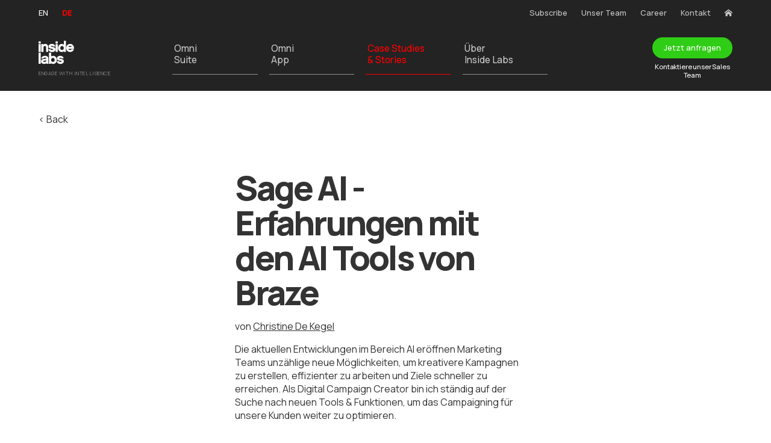

--- FILE ---
content_type: text/html; charset=utf-8
request_url: https://insidelabs.tech/de/stories-sage-ai
body_size: 5051
content:
<!DOCTYPE html>
<html>
  <head>
    <!-- Global site tag (gtag.js) - Google Analytics -->
    <script
      async
      src="https://www.googletagmanager.com/gtag/js?id=UA-148053028-1"
    ></script>
    <script>
      window.dataLayer = window.dataLayer || [];
      function gtag() {
        dataLayer.push(arguments);
      }
      gtag("js", new Date());

      gtag("config", "UA-148053028-1");
    </script>
        <!-- Google Tag Manager -->
        <script>
          (function(w,d,s,l,i){w[l]=w[l]||[];w[l].push({'gtm.start':new Date().getTime(),event:'gtm.js'});var f=d.getElementsByTagName(s)[0],j=d.createElement(s),dl=l!='dataLayer'?'&l='+l:'';j.async=true;j.src='https://www.googletagmanager.com/gtm.js?id='+i+dl;f.parentNode.insertBefore(j,f);})(window,document,'script','dataLayer','GTM-PQMB9XQ');
      </script>
      <!-- End Google Tag Manager -->
    <title>Inside Labs. Sage AI - Erfahrungen mit den AI Tools von Braze.</title>
    <meta charset="utf-8" />
    <meta
      name="viewport"
      content="width=device-width, minimum-scale=1, initial-scale=1, shrink-to-fit=no"
    />
    <!-- social meta to do -->

    <link
      rel="apple-touch-icon-precomposed"
      sizes="76x76"
      href="/images/icons/apple-touch-icon-76x76-precomposed.png"
    />
    <link
      rel="apple-touch-icon-precomposed"
      sizes="120x120"
      href="/images/icons/apple-touch-icon-120x120-precomposed.png"
    />
    <link
      rel="apple-touch-icon-precomposed"
      sizes="152x152"
      href="/images/icons/apple-touch-icon-152x152-precomposed.png"
    />
    <link
      rel="apple-touch-icon-precomposed"
      sizes="167x167"
      href="/images/icons/apple-touch-icon-167x167-precomposed.png"
    />
    <link
      rel="apple-touch-icon-precomposed"
      sizes="180x180"
      href="/images/icons/apple-touch-icon-180x180-precomposed.png"
    />
    <link rel="icon" sizes="192x192" href="/images/icons/favicon-192.png" />
    <link
      rel="shortcut icon"
      type="image/x-icon"
      href="/images/icons/favicon.png"
    />

    <!-- css -->
    <link rel="stylesheet" type="text/css" href="/css/normalize.css" />
    <link rel="stylesheet" type="text/css" href="/css/owl.carousel.min.css" />
    <link rel="stylesheet" type="text/css" href="/css/owl.theme.default.css" />
    <link rel="stylesheet" type="text/css" href="/css/animate.css" />
    <link
      rel="stylesheet"
      type="text/css"
      href="/images/icons/icomoon/style.css"
    />
    <link rel="stylesheet" type="text/css" href="/css/styles2020.css" />
  </head>

  <body id="home" class="stories">
            <!-- Google Tag Manager (noscript) -->
            <noscript><iframe src="https://www.googletagmanager.com/ns.html?id=GTM-PQMB9XQ" height="0" width="0" style="display:none;visibility:hidden"></iframe></noscript>
            <!-- End Google Tag Manager (noscript) -->
    <nav id="navMobile" class="m">
      <a href="#home" id="toTop" class="icon"><i class="icon-arrow-up"></i></a>
    </nav>

    <div id="navHeader" class="navHeight m">
      <a href="/de/index" class="mLogo">
        <img src="/images/2020/logo.svg" alt="Inside Labs" />
      </a>
      <div id="mblNavControl">
        <a href="#" id="navTrigger" class="icon"
          ><i class="icon-ico-menu"></i
        ></a>
        <a href="#" id="navClose" class="icon"
          ><i class="icon-ico-close"></i
        ></a>
      </div>
    </div>
    <div class="mblnav m">
      <div class="mblnavContainer">
        <div class="navHeight">&nbsp;</div>
        <div class="containMNav"></div>
      </div>
      <div class="navHeight">&nbsp;</div>
    </div>

    <div class="navHeight m">&nbsp;</div>

    <div id="masthead" class="d"></div>
    <!-- end navigation -->

    <!-- start content -->
    <main>
        <a href="/de/client-stories">&lt; Back</a>

        <header class="inset">
          <div>
            <!-- reserve for picturefill and height setting-->
            <div class="contentHdr">
              <!-- reserve for applying a blend effect-->
              <div class="content">
                <section>
                  <div>
                    <h1>
                    Sage AI -
                    <br>
              Erfahrungen mit den AI Tools von Braze
                  </h1>
                  <p>von <a href="https://www.linkedin.com/in/christine-de-kegel-63a096173?miniProfileUrn=urn%3Ali%3Afs_miniProfile%3AACoAACkf9Q4BXELGeMoNYJ_pcyzClQbvc0FwUfk&lipi=urn%3Ali%3Apage%3Ad_flagship3_search_srp_all%3Bm4U1UazCQ5WKhk7Nf0jD%2Bg%3D%3D" target="_blank">Christine De Kegel</a></p>
                  <p>
                    Die aktuellen Entwicklungen im Bereich AI eröffnen Marketing Teams unzählige neue Möglichkeiten, um kreativere Kampagnen zu erstellen, effizienter zu arbeiten und Ziele schneller zu erreichen. Als Digital Campaign Creator bin ich ständig auf der Suche nach neuen Tools & Funktionen, um das Campaigning für unsere Kunden weiter zu optimieren.
                  </p>
                  <p>
                  Heute im Fokus: <a href="https://www.braze.com/product/sageaibybraze" target="_blank">Sage AI</a>. Das neue AI Tool von Braze. Als langjähriger Partner arbeiten wir bei Inside Labs täglich mit der Customer Engagement Plattform von Braze, um personalisierte Gästeerlebnisse zu schaffen und kanalübergreifende Kampagnen automatisiert auszuspielen. Die Features von Sage AI sind in den letzten Monaten zu einem wichtigen Teil unserer täglichen Arbeit geworden. Als kleiner Einblick habe ich die vier Kernfunktionen von Sage AI und unsere bisherigen Erfahrungen kurz zusammengefasst.
                  </p>
                  </div>
                </section>
              </div>
            </div>
            <!-- spans go here -->
          </div>
        </header>

        <article>
          <div class="picturefill-background fullH multiply">
            <div class="contentHdr gradient2">
              <div class="content rC cC">
                <section>
                  <div>
                    <h2>
                    </h2>
                  </div>
                </section>
              </div>
            </div>
  <hr />
            <span data-src="/images/cases/sage-ai/sage-ai-S.png"></span
            ><!-- ph -->
            <span
              data-src="/images/cases/sage-ai/sage-ai-M.png"
              data-media="(min-width: 750px)"
            ></span
            ><!-- tablet -->
            <span
              data-src="/images/cases/sage-ai/sage-ai-L.png"
              data-media="(min-width: 1100px)"
            ></span
            ><!-- desktop -->
            <span
              data-src="/images/cases/sage-ai/sage-ai-XL.png"
              data-media="(min-width: 1500px)"
            ></span
            ><!-- lgdesktop -->
          </div>
        </article>
        <br>
        <br>
          <article class="inset">
            <div>
          <div class="contentHdr">
            <div class="content">
              <section>
                <h2>
                  Was ist Sage AI?
              </h2>
                  <p>
                    Sage AI by Braze unterstützt Marketer im Bereich Campaigning, ihre Kreativität zu fördern, bessere Entscheidungen zu treffen und das Kundenerlebnis zu optimieren. Campaign Managers profitieren zum Beispiel von einer schnelleren, kanalübergreifenden Kampagnenerstellung, Unterstützung bei der Erstellung von kreativen Inhalten oder AI gesteuerter Personalisierung von Kampagnen. Die vier wichtigsten Features sind die Intelligence Suite, die Predictive Suite, der Copywriting Assistant und der Image Generator.
                  </p>
                  <br>
                  <br>
                  <h2>
                Intelligence Suite
                  </h2>
                    <p>Die Braze Intelligence Suite hilft Marketingfachleuten, Entscheidungen mit datenbasierten Erkenntnissen in Echtzeit zu automatisieren. Von der Versandzeit bis zu multivarianten Tests. Das Ziel:  Dynamische, kanalübergreifende Erlebnisse für den Gast. </p>
                  </p>
                  <p><strong>Unsere Erfahrungen mit der Intelligence Suite:</strong></p>
                </p>
                <ul>
                  <li><strong>Intelligent Timing:</strong> Unsere wahrscheinlich meistgenutzte Funktion der Intelligence Suite. Sie ermöglicht es uns, Nachrichten zu dem Zeitpunkt zu versenden, zu dem sich User:innen am ehesten damit beschäftigen.</li>
                  <li><strong>Intelligent Channel:</strong> Die User:innen erhalten die Nachricht auf dem von ihnen bevorzugten Kanal. Für den Fall, dass wir eine wiederkehrende und nicht zu dringende Nachricht versenden, ist dies eine sehr praktische Möglichkeit, um sicherzustellen, dass unsere User:innen nicht gestört werden.</li>
                  <li><strong>Intelligent Selection:</strong> Diese Funktion hilft bei der automatischen Optimierung von Experimenten und A/B-Tests in Richtung der leistungsstärksten Variante. Für uns ist dies eine effiziente und zeitsparende Funktion, die uns hilft, uns mehr auf den kreativen Teil zu konzentrieren. Mit “Winning Path” können wir jeden Abschnitt der Customer Journey testen und jeden Schritt automatisch für die beste Version optimieren.</li>
                </ul>
                  <br>
                  <br>
                  <iframe width="560" height="315" src="https://www.youtube.com/embed/dfq4cYpG1mc" title="YouTube video player" frameborder="0" allow="accelerometer; autoplay; clipboard-write; encrypted-media; gyroscope; picture-in-picture; web-share" allowfullscreen></iframe>
                  <br>
                  <br>
                  <br>
                  <br>
                    <h2>
                    Predictive Suite
                    </h2>
                  <p>
                    Die Braze Predictive Suite, die sowohl <a href="https://www.braze.com/product/sageaibybraze" target="_blank">Braze Predictive Churn</a> als auch das neue  <a href="https://www.braze.com/resources/articles/braze-spring-2021-product-launch" target="_blank">Braze Predictive Purchases</a> umfasst, wurde entwickelt, um Entscheide basierend auf Prognosen zu erleichtern. Die AI berechnet anhand des Userverhaltens, mit welcher Wahrscheinlichkeit User:innen einen Kauf abschliessen oder abwandern werden.</p>
                    <p><strong>Unsere Erfahrungen mit der Predictive Suite:</strong></p>
                  </p>
                  <ul>
                    <li>Derzeit befinden wir uns gerade in der Evaluierungsphase dieses Features. Gerade im Hinblick auf den Ausbau und die Erweiterung von Omni Commerce, dem Commerce Module der Omni Suite, sehe ich jedoch grosses Potential zur Optimierung von Kaufprozessen.</li>
                  </ul>
                    <br>
                    <br>
                  <br>
                  <h2>
                    Copywriting Assistant
                  </h2>
                  <p>
                    Basierend auf Open AIs GPT Texterstellung, bietet dieses Feature automatisiertes Erstellen von Texten für Messaging an Gäste an.
                  </p>
                  <p><strong>Unsere Erfahrungen mit dem Copywriting Assistant:</strong></p>
                </p>
                <ul>
                  <li>Aktuell nutzen wir den Copywriting Assistant erst in bestimmten Fällen. Unser Texting ist spezifisch und stark auf Use Case des Kunden abgestimmt. Gerade bei der Erstellung von Push-Nachrichten sind die von der AI erstellen Texte oft noch zu lang. Richtig wertvoll ist das Feature aber für mich als Inspirationsquelle, wenn kurz vor Feierabend mal die Muse fehlt, oder ich für Vorschläge für alternative Formulierungen benötige.</li>
                </ul>
                  <br>
                  <br>
                  <img src="/images/cases/sage-ai/Desktop-Generator.png" class="d">
                  <img src="/images/cases/sage-ai/Mobile-Generator.png" class="m">
                  <p>
                    <em>Einblick in den Copywriting Assistant von Braze.</em>
                   </p>
                  <br>
                  <br>
                  <br>
                  <h2>
                    Image Generator
                  </h2>
                  <p>
                    Braze hat kürzlich einen AI-basierten Bildgenerator basierend auf DALL-E-2 vorgestellt. Er kann realistische Bilder aus einer Textbeschreibung erstellen.
                  </p>
                  <p><strong>Unsere Erfahrungen mit dem Image Generator</strong></p>
                </p>
                <ul>
                  <li>Bilder sind im Tourismusmarketing extrem wichtig. Die Bilderstellung mit dem Image Generator bietet zwar hohen Wiedererkennungswert von touristischen Wahrzeichen oder Regionen, jedoch erkennt das geschulte Auge, dass es sich nicht um das Original handelt. Für die Anwendung in Kampagnen daher aus meiner Sicht noch keine optimale Lösung. Hinzu kommt, dass die meisten Destinationen über grosse Bilddatenbanken verfügen, auf welche wir bei der Erstellung von Kampagnen zurückgreifen können. Doch die Geschwindigkeit mit der sich die automatisierte Bilderstellung weiterentwickelt ist beeindruckend und einige der heutigen Beispiele (siehe unten) geben bereits ein Gefühl dafür, was in Zukunft möglich sein wird.</li>
                </ul>
                  <br>
                  <br>
                  <img src="/images/cases/sage-ai/desktop-ai-image.png" class="d">
                  <img src="/images/cases/sage-ai/mobile-ai-image.png" class="m">
                  <p>
                    <em>Der bekannte Caumasee, dargestellt vom AI Image Generator und in einer Fotografie. Zur Auflösung: Das linke Bild wurde mit dem Image Generator von Braze erstellt.</em>
                   </p>
                  <br>
                  <br>
                  <br>
                  <h2>
                    Fazit
                  </h2>
                  <p>
                    Die intelligenten Features von SageAI unterstützen mich mit datengetriebenen Entscheidungen in meiner täglichen Arbeit und sind wertvolle Tools bei der Erstellung & Optimierung von Kampagnen. Sie sind schnell und sparen mir Zeit. Zudem sind sie mit der richtigen Datengrundlage präziser als ich je sein werde. Da, wo AI meine Kreativität unterstützen soll, bin ich zum jetzigen Zeitpunkt noch nicht ganz überzeugt. Der Nutzen beschränkt sich in diesem Bereich vor allem auf neue Inspiration und Alternativen beim Erstellen von Texten. Die verschiedenenen Destinationen und die spezifischen Use Cases unserer Kunden kenne ich aber besser als die AI - bis jetzt.
                  </p>
                  <br>
                  <br>
                  <img src="/images/cases/sage-ai/Desktop Autor Profil.png" class="d">
                  <img src="/images/cases/sage-ai/Mobile Author Profil.png" class="m">
                  <br>
                  <br>
                     <p>
                       Möchtest du mehr über Sage AI und Braze erfahren? Dann melde dich bei uns und wir stellen dir gerne unsere Ideen für deine Destination vor.
                     </p>
                     </i>
                       <a href="https://insidelabs.tech/de/contact" class="ctaButton">Let's talk.</a>
                     <p>
                       Alle aktuellen Updates, interessante Case Studies und neue Inspiration zu diversen Digitalisierungsthemen findest du auch in unserem monatlichen inside bulletin Newsletter.
                     </p>
                       <a href="https://insidelabs.tech/de/newsletter" class="ctaButton">Jetzt anmelden. </a>
                  <br>
                  <br>
                            </div>
                        </div>
                        <!-- spans go here -->
                    </div>
                </article>

              </section>
            </div>
          </div>
        </div>
      </article>

      <hr />
    </main>
    <!-- end content -->

    <!-- sitewide footer -->
    <footer id="siteWide"></footer>

    <script src="/js/jquery-3.3.1.min.js"></script>
    <script type="text/javascript" src="/js/owl.carousel.min.js"></script>
    <script type="text/javascript" src="/js/jquery.waypoints.min.js"></script>
    <script type="text/javascript" src="/js/inview.js"></script>
    <script type="text/javascript" src="/js/picturefill-background.js"></script>
    <script
      type="text/javascript"
      src="/js/jquery.scrollTo-2.1.0/jquery.scrollTo.min.js"
    ></script>
    <script
      type="text/javascript"
      src="/js/jquery.localScroll-1.4.0/jquery.localScroll.min.js"
    ></script>
    <script type="text/javascript" src="/js/easing.js"></script>
    <script src="/js/common.js"></script>
    <script type="text/javascript" src="/js/site.js"></script>
  </body>
</html>


--- FILE ---
content_type: text/html; charset=utf-8
request_url: https://insidelabs.tech/de/inc-mobNavDE.html
body_size: -31
content:
<!DOCTYPE html>
<html>

    <!-- mob nav DE -->
    <div class="langNav">
        <a onclick="switchLang('en');">en</a>&nbsp;&nbsp;
        <a onclick="switchLang('de');" class="activeLang">de</a>
    </div>
    <hr>
    <nav class="mblMajor">
        <h5>Omni</h5>
        <a href="/de/omni-platform">Omni Suite</a>
        <a href="/de/omni-app">Omni App</a>
        <a href="/de/client-stories">Case Studies & Stories</a>
    </nav>
    <nav class="mblMajor">
        <h5>Inside Labs</h5>
        <a href="/de/about-insidelabs">&Uuml;ber Inside Labs</a>
        <!-- a href="/de/services">Services</a -->
        <a href="https://26265477.hs-sites-eu1.com/inside-bulletin">Subscribe</a>
        <a href="/de/our-team">Unser Team</a>
        <a href="/de/career" class="career">Career</a>
        <!--a href="/de/academy">Labs Academy</a -->
        <a href="/de/contact">Kontakt</a>
    </nav>
    <br>
    <hr>

    <div class="socialLinks">
        <a href="https://medium.com/inside-labs-stories" class=" icon-medium"></a>
        <a href="https://www.linkedin.com/company/inside-labs-ag" class=" icon-linkedin1"></a>
        <a href="https://www.instagram.com/insidelabs" class=" icon-instagram1"></a>
    </div>


</html>


--- FILE ---
content_type: text/html; charset=utf-8
request_url: https://insidelabs.tech/de/inc-topNavDE.html
body_size: 283
content:
<!DOCTYPE html>
<html>
    <script type="text/javascript">
        $(document).ready(function(){
            // activeLinking
            var thebodyclass = $('body').attr('class')
            if ($('body').hasClass(thebodyclass)) {
                $('body').find("."+thebodyclass).addClass('activeLink');
            }
        });
    </script>


    <!-- top nav DE -->
    <div id="secNav">
        <div class="langNav">
            <nav>
                <a onclick="switchLang('en');">en</a>
                <a onclick="switchLang('de');" class="activeLang">de</a>
            </nav>
        </div>
        <nav>
            <a href="https://26265477.hs-sites-eu1.com/inside-bulletin">Subscribe</a>
            <a href="/de/our-team" class="team">Unser Team</a>
            <a href="/de/career" class="career">Career</a>
            <!--a href="/de/academy" class="academy">Labs Academy</a -->
            <a href="/de/contact" class="contact">Kontakt</a>
            <a href="/de/" class="home icon-home"></a>
        </nav>
    </div>

    <div id="priNav-v2">
        <nav>
            <a href="/de/" class="logo-small">
                <img src="/images/2020/logo-R.svg" alt="Inside Labs">
                <h2>Engage with intelligence</h2>
            </a>
              <a href="/de/omni-platform" class="platform">
                  <h5>Omni<br>Suite</h5>
            </a>
            <a href="/de/omni-app" class="app">
                <h5>Omni<br>App</h5>
            </a>
            <a href="/de/client-stories" class="stories">
                <h5>Case Studies<br>& Stories</h5>
            </a>
            <a href="/de/about-insidelabs" class="about">
                <h5>&Uuml;ber<br>Inside Labs</h5>
            </a>
            <!-- a href="/de/services" class="services">
                <h5>Services</h5><br>
            </a -->
        </nav>
        <div class="cta center">
            <div>
                <a href="/de/contact" class="majorCTA">
                    Jetzt anfragen
                </a>
                <h6 class="small">Kontaktiere unser Sales Team</h6>
            </div>
        </div>
    </div>


</html>


--- FILE ---
content_type: text/html; charset=utf-8
request_url: https://insidelabs.tech/de/inc-footerDE.html
body_size: 446
content:
<!DOCTYPE html>
<html>
  <!-- sitewide footer -->

  <div class="content">
    <section>
      <div>
        <ul>
          <li>
            <a href="/de/omni-platform" class="platform"
              >Omni Suite</a
            >
          </li>
          <li><a href="/de/omni-app" class="app"> Omni App</a></li>
          <li>
            <a href="/de/omni-destination" class="destination"
              >F&uuml;r Destinationen</a
            >
          </li>
          <li>
            <a href="/de/client-stories" class="stories"
              >Client Cases & Stories</a
            >
          </li>
          <li>
            <a href="/de/client-stories-bike-kingdom" class="stories-bk"
              >Bike Kingdom</a
            >
          </li>
          <li>
            <a href="/de/client-stories-inside-laax" class="stories-il"
              >Laax App</a
            >
          </li>
          <li>
            <a href="/de/client-stories-matterhorn" class="stories-mt"
              >Matterhorn</a
            >
          </li>
        </ul>
      </div>
    </section>
    <section>
      <div>
        <p>
          <a href="/de/about-insidelabs" class="about">&Uuml;ber Inside Labs</a
          ><br />
          <!-- a href="/de/services" class="services">Services</a><br -->
          <a href="/de/our-team" class="team">Das Team</a><br />
          <a href="/de/career" class="career">Career</a><br />
          <a href="https://26265477.hs-sites-eu1.com/inside-bulletin">Subscribe</a>
        </p>
        <p>
          <!--a href="/de/academy" class="academy">Labs Academy</a --><br />
          <a href="/de/contact" class="contact">Kontakt</a><br />
          <a href="/de/" class="home">Homepage</a><br />
            <a href="/docs/Datenschutzerklaerung IL.pdf" class="contact">Datenschutz</a><br />
            <a href="/docs/Impressum IL.pdf"class="contact">Impressum</a>
        </p>

        <a
          href="https://medium.com/inside-labs-stories"
          class="icon icon-medium"
        ></a>
        <a
          href="https://www.linkedin.com/company/inside-labs-ag"
          class="icon icon-linkedin1"
        ></a>
        <a
          href="https://www.instagram.com/insidelabs"
          class="icon icon-instagram1"
        ></a>

        <div class="langNav">
          <p>
            <a onclick="switchLang('en');">en</a>
            &nbsp;&nbsp;&nbsp;
            <a onclick="switchLang('de');" class="activeLang">de</a>
          </p>
        </div>
      </div>
    </section>

    <section>
      <div>
        <img src="/images/2020/logo.svg" alt="Inside Labs" class="logo" />
        <br />
        <p>
          Via Davos Sulten 4<br />
          7017 Flims, Switzerland
        </p>
        <p>
          <a href="mailto:talkto@insidelabs.tech?subject=Enquiry from website"
            >talkto@insidelabs.tech</a
          ><br />
        </p>
        <p>&copy;2024 Inside Labs AG.</p>
        <h6>Engage with intelligence.</h6>
      </div>
    </section>
  </div>
</html>


--- FILE ---
content_type: text/css; charset=utf-8
request_url: https://insidelabs.tech/css/owl.theme.default.css
body_size: 647
content:
/* 
 * 	Default theme - Owl Carousel CSS File
 */
 .owl-theme .owl-nav {
	margin-top: -20%;
	text-align: center;
	-webkit-tap-highlight-color: transparent;
}
.owl-theme .owl-nav [class*='owl-'] {
	color: #FFF;
	font-size: 4em;
	margin: 0px;
	padding: 2px 3px;
    /*background-color:rgba(255,255,255,0.2);*/
	display: inline-block;
	cursor: pointer;
	border-radius: 2px;
}
.owl-theme .owl-nav [class*='owl-']:hover {
   /*background-color:rgba(0,0,0,0.4); */
    color: red;
    text-decoration: none;
}
.owl-theme .owl-nav .disabled {
	opacity: 0.5;
	cursor: default;
}
.owl-theme .owl-nav.disabled + .owl-dots {
    margin-top: 5px;
}
.owl-theme .owl-dots {
    text-align: center;
    -webkit-tap-highlight-color: transparent;
    margin-top:-40px;
}
.owl-theme .owl-dots .owl-dot {
    display: inline-block;
    zoom: 1;
    *display: inline; 
}
.owl-theme .owl-dots .owl-dot span {
    width: 8px;
    height: 8px;
    margin: 10px 0px 5px 0px;
    background-color:rgba(0,0,0,0.4); 
    display: block;
    backface-visibility: visible;
    -webkit-transition: opacity 200ms ease;
    -moz-transition: opacity 200ms ease;
    -ms-transition: opacity 200ms ease;
    -o-transition: opacity 200ms ease;
    transition: opacity 200ms ease;
    -webkit-border-radius: 30px;
    -moz-border-radius: 30px;
    border-radius: 30px;
}
.owl-theme .owl-dots .owl-dot:hover span {
    background-color:rgba(0,0,0,0.6); 
}
.owl-theme .owl-dots .owl-dot.active span {
    background-color:rgba(0,0,0,0.8); 
}

.owl-theme .owl-controls {position:relative; width:100%; z-index:20000; height:50px;}
.owl-theme .owl-controls #customDots {position:absolute; width:100%;}
.owl-theme .owl-nav {
    display: flex;
    align-items: center;
}
.owl-theme .owl-nav .owl-prev, .owl-theme .owl-nav .owl-next { 
    position:absolute;
    display: flex;
    align-items: center;
    justify-content: center;
    text-align:center;
} 
.owl-theme .owl-nav .owl-prev {left:40px;}
.owl-theme .owl-nav .owl-next { right:40px; }
.owl-theme .owl-nav .owl-prev i, .owl-theme .owl-nav .owl-next i {line-height:100%;} 

.owl-theme .owl-dots .owl-dot:hover span { cursor:pointer;}
.owl-carousel .owl-item img {/*width:auto;*/ margin:0px auto;}


.owl-nav button span {
    display: block;
    padding: 10px;
    font-size:1.2em;
}

/* reset default */
.owl-theme button {
    border-style: none;
    background: none;
}

div.owl-carousel,
div.owl-carousel > div {
    height:100%;
}
div.controlContainer {
    width:74vw;
    padding:0;
    margin: 10px auto 0 auto;
    height: 50px;
}
#owl-controls {
    display: flex;
    align-items: center;
}


div.oSlide {
    display: flex;
    align-items: center;
    justify-content: center;
    background-position: center;
    background-repeat: no-repeat;
    background-size: cover;
    overflow: hidden;
}

div.owl-stage {
    display: flex;
    justify-content: space-between;
    flex-wrap: wrap;
}
.owl-carousel .owl-item {
    background-color: #ffffff;
    /* prevent flashing on infinite loop */
    backface-visibility: hidden;
    transform: translateZ(0) scale(1.0, 1.0);
    -webkit-backface-visibility: hidden;
    -webkit-transform: translateZ(0) scale(1.0, 1.0);
}

.owl-theme-slider {
    position: relative;
}

.owl-theme-slider .owl-stage-outer {
    overflow: hidden;
}
.owl-theme-slider .owl-nav {
    margin-top: 0;
}
.owl-theme-slider .owl-nav .owl-prev {
    left:2vw;
    top:45%;
    padding-left:1px;
    /* background-color: rgba(0,0,0,0.05);*/
 }
.owl-theme-slider .owl-nav .owl-next { 
    right:2vw;
    top:45%;
    padding-right:1px;
    /* background-color: rgba(0,0,0,0.05);*/
}

.owl-theme-slider .owl-nav .owl-prev i, .owl-theme-slider .owl-nav .owl-next i 
    {line-height:100%;} 
/*    
.owl-theme-slider .owl-nav .owl-prev:hover {
    box-shadow: 4px 4px 4px rgba(0,0,0,0.2);
}
.owl-theme-slider .owl-nav .owl-next:hover { 
    box-shadow: -4px 4px 4px rgba(0,0,0,0.2);
}
*/

@media screen and (max-width:1000px) {
    #customNav {
       display: none;
    }

    .owl-theme-slider .owl-nav {
        display: none;
    }
}


@media screen and (min-width:1000px) {
}





--- FILE ---
content_type: text/css; charset=utf-8
request_url: https://insidelabs.tech/images/icons/icomoon/style.css
body_size: 1403
content:
@font-face {
  font-family: 'icomoon';
  src:  url('fonts/icomoon.eot?ndezl6');
  src:  url('fonts/icomoon.eot?ndezl6#iefix') format('embedded-opentype'),
    url('fonts/icomoon.ttf?ndezl6') format('truetype'),
    url('fonts/icomoon.woff?ndezl6') format('woff'),
    url('fonts/icomoon.svg?ndezl6#icomoon') format('svg');
  font-weight: normal;
  font-style: normal;
  font-display: block;
}

[class^="icon-"], [class*=" icon-"] {
  /* use !important to prevent issues with browser extensions that change fonts */
  font-family: 'icomoon' !important;
  speak: never;
  font-style: normal;
  font-weight: normal;
  font-variant: normal;
  text-transform: none;
  line-height: 1;

  /* Better Font Rendering =========== */
  -webkit-font-smoothing: antialiased;
  -moz-osx-font-smoothing: grayscale;
}

.icon-analysis:before {
  content: "\e930";
}
.icon-benchmark:before {
  content: "\e931";
}
.icon-compare:before {
  content: "\e932";
}
.icon-compass1:before {
  content: "\e93b";
}
.icon-plan:before {
  content: "\e93c";
}
.icon-priorities:before {
  content: "\e93d";
}
.icon-icon-academy1:before {
  content: "\e91c";
  color: #000;
}
.icon-icon-academy2:before {
  content: "\e91d";
}
.icon-icon-academy3:before {
  content: "\e91f";
}
.icon-icon-labs1:before {
  content: "\e920";
}
.icon-icon-labs2:before {
  content: "\e921";
}
.icon-icon-omni1:before {
  content: "\e922";
  color: #f00;
}
.icon-icon-omni2:before {
  content: "\e923";
}
.icon-icon-omni3:before {
  content: "\e924";
  color: #f00;
}
.icon-icon-omni4:before {
  content: "\e925";
  color: #f00;
}
.icon-icon-omni5:before {
  content: "\e926";
  color: #f00;
}
.icon-android:before {
  content: "\e904";
  color: #3ddc84;
}
.icon-apple:before {
  content: "\e905";
  color: #999;
}
.icon-github1:before {
  content: "\e906";
}
.icon-gmail:before {
  content: "\e907";
  color: #d14836;
}
.icon-google:before {
  content: "\e908";
  color: #4285f4;
}
.icon-googleplay:before {
  content: "\e909";
  color: #607d8b;
}
.icon-instagram1:before {
  content: "\e90a";
  color: #e4405f;
}
.icon-ios:before {
  content: "\e90b";
}
.icon-linkedin1:before {
  content: "\e90c";
  color: #0077b5;
}
.icon-medium:before {
  content: "\e90d";
}
.icon-slack:before {
  content: "\e92f";
  color: #4a154b;
}
.icon-youtube1:before {
  content: "\e90e";
  color: #f00;
}
.icon-ico-close:before {
  content: "\e91a";
}
.icon-ico-menu:before {
  content: "\e919";
}
.icon-arrow-down-outline:before {
  content: "\e910";
}
.icon-arrow-down:before {
  content: "\e911";
}
.icon-arrow-left-outline:before {
  content: "\e912";
}
.icon-arrow-right-outline:before {
  content: "\e913";
}
.icon-arrow-up-outline:before {
  content: "\e914";
}
.icon-arrow-up:before {
  content: "\e915";
}
.icon-icon-fusion:before {
  content: "\e901";
}
.icon-icon-heart:before {
  content: "\e902";
}
.icon-icon-human:before {
  content: "\e903";
}
.icon-home:before {
  content: "\e900";
}
.icon-home2:before {
  content: "\e916";
}
.icon-home3:before {
  content: "\e917";
}
.icon-pencil:before {
  content: "\e927";
}
.icon-pencil2:before {
  content: "\e928";
}
.icon-camera:before {
  content: "\e90f";
}
.icon-play:before {
  content: "\e918";
}
.icon-dice:before {
  content: "\e929";
}
.icon-connection:before {
  content: "\e91b";
}
.icon-mic:before {
  content: "\e91e";
}
.icon-book:before {
  content: "\e92a";
}
.icon-books:before {
  content: "\e92b";
}
.icon-file-text:before {
  content: "\e92c";
}
.icon-profile:before {
  content: "\e92d";
}
.icon-paste:before {
  content: "\e92e";
}
.icon-folder-download:before {
  content: "\e933";
}
.icon-folder-upload:before {
  content: "\e934";
}
.icon-price-tag:before {
  content: "\e935";
}
.icon-price-tags:before {
  content: "\e936";
}
.icon-barcode:before {
  content: "\e937";
}
.icon-qrcode:before {
  content: "\e938";
}
.icon-ticket:before {
  content: "\e939";
}
.icon-cart:before {
  content: "\e93a";
}
.icon-credit-card:before {
  content: "\e93f";
}
.icon-phone:before {
  content: "\e942";
}
.icon-pushpin:before {
  content: "\e946";
}
.icon-location:before {
  content: "\e947";
}
.icon-location2:before {
  content: "\e948";
}
.icon-compass:before {
  content: "\e949";
}
.icon-compass2:before {
  content: "\e94a";
}
.icon-map:before {
  content: "\e94b";
}
.icon-clock:before {
  content: "\e94e";
}
.icon-clock2:before {
  content: "\e94f";
}
.icon-alarm:before {
  content: "\e950";
}
.icon-stopwatch:before {
  content: "\e952";
}
.icon-calendar:before {
  content: "\e953";
}
.icon-keyboard:before {
  content: "\e955";
}
.icon-display:before {
  content: "\e956";
}
.icon-laptop:before {
  content: "\e957";
}
.icon-mobile:before {
  content: "\e958";
}
.icon-mobile2:before {
  content: "\e959";
}
.icon-tablet:before {
  content: "\e95a";
}
.icon-bubble:before {
  content: "\e96b";
}
.icon-bubbles:before {
  content: "\e96c";
}
.icon-bubbles2:before {
  content: "\e96d";
}
.icon-bubble2:before {
  content: "\e96e";
}
.icon-bubbles3:before {
  content: "\e96f";
}
.icon-bubbles4:before {
  content: "\e970";
}
.icon-user:before {
  content: "\e971";
}
.icon-users:before {
  content: "\e972";
}
.icon-user-tie:before {
  content: "\e976";
}
.icon-binoculars:before {
  content: "\e985";
}
.icon-search:before {
  content: "\e986";
}
.icon-key:before {
  content: "\e98d";
}
.icon-key2:before {
  content: "\e98e";
}
.icon-lock:before {
  content: "\e98f";
}
.icon-unlocked:before {
  content: "\e990";
}
.icon-equalizer:before {
  content: "\e992";
}
.icon-equalizer2:before {
  content: "\e993";
}
.icon-cog:before {
  content: "\e994";
}
.icon-cogs:before {
  content: "\e995";
}
.icon-hammer:before {
  content: "\e996";
}
.icon-magic-wand:before {
  content: "\e997";
}
.icon-bug:before {
  content: "\e999";
}
.icon-pie-chart:before {
  content: "\e99a";
}
.icon-stats-dots:before {
  content: "\e99b";
}
.icon-stats-bars:before {
  content: "\e99c";
}
.icon-trophy:before {
  content: "\e99e";
}
.icon-glass:before {
  content: "\e9a0";
}
.icon-glass2:before {
  content: "\e9a1";
}
.icon-mug:before {
  content: "\e9a2";
}
.icon-spoon-knife:before {
  content: "\e9a3";
}
.icon-leaf:before {
  content: "\e9a4";
}
.icon-rocket:before {
  content: "\e9a5";
}
.icon-meter:before {
  content: "\e9a6";
}
.icon-fire:before {
  content: "\e9a9";
}
.icon-lab:before {
  content: "\e9aa";
}
.icon-bin:before {
  content: "\e9ac";
}
.icon-bin2:before {
  content: "\e9ad";
}
.icon-briefcase:before {
  content: "\e9ae";
}
.icon-airplane:before {
  content: "\e9af";
}
.icon-truck:before {
  content: "\e9b0";
}
.icon-road:before {
  content: "\e9b1";
}
.icon-accessibility:before {
  content: "\e9b2";
}
.icon-target:before {
  content: "\e9b3";
}
.icon-shield:before {
  content: "\e9b4";
}
.icon-power:before {
  content: "\e9b5";
}
.icon-switch:before {
  content: "\e9b6";
}
.icon-power-cord:before {
  content: "\e9b7";
}
.icon-clipboard:before {
  content: "\e9b8";
}
.icon-list-numbered:before {
  content: "\e9b9";
}
.icon-list:before {
  content: "\e9ba";
}
.icon-list2:before {
  content: "\e9bb";
}
.icon-tree:before {
  content: "\e9bc";
}
.icon-cloud:before {
  content: "\e9c1";
}
.icon-cloud-check:before {
  content: "\e9c4";
}
.icon-sphere:before {
  content: "\e9c9";
}
.icon-earth:before {
  content: "\e9ca";
}
.icon-eye:before {
  content: "\e9ce";
}
.icon-sun:before {
  content: "\e9d4";
}
.icon-brightness-contrast:before {
  content: "\e9d6";
}
.icon-star-full:before {
  content: "\e9d9";
}
.icon-heart:before {
  content: "\e9da";
}
.icon-man:before {
  content: "\e9dc";
}
.icon-woman:before {
  content: "\e9dd";
}
.icon-man-woman:before {
  content: "\e9de";
}
.icon-happy:before {
  content: "\e9df";
}
.icon-smile:before {
  content: "\e9e1";
}
.icon-wink:before {
  content: "\e9e7";
}
.icon-grin:before {
  content: "\e9e9";
}
.icon-plus:before {
  content: "\ea0a";
}
.icon-minus:before {
  content: "\ea0b";
}
.icon-cancel-circle:before {
  content: "\ea0d";
}
.icon-cross:before {
  content: "\ea0f";
}
.icon-checkmark:before {
  content: "\ea10";
}
.icon-play3:before {
  content: "\ea1c";
}
.icon-loop2:before {
  content: "\ea2e";
}
.icon-arrow-right:before {
  content: "\ea34";
}
.icon-arrow-up-left2:before {
  content: "\ea39";
}
.icon-arrow-up2:before {
  content: "\ea3a";
}
.icon-arrow-up-right2:before {
  content: "\ea3b";
}
.icon-arrow-right2:before {
  content: "\ea3c";
}
.icon-arrow-down-right2:before {
  content: "\ea3d";
}
.icon-arrow-down2:before {
  content: "\ea3e";
}
.icon-arrow-down-left2:before {
  content: "\ea3f";
}
.icon-arrow-left2:before {
  content: "\ea40";
}
.icon-circle-up:before {
  content: "\ea41";
}
.icon-circle-right:before {
  content: "\ea42";
}
.icon-circle-down:before {
  content: "\ea43";
}
.icon-circle-left:before {
  content: "\ea44";
}
.icon-checkbox-checked:before {
  content: "\ea52";
}
.icon-checkbox-unchecked:before {
  content: "\ea53";
}
.icon-radio-checked:before {
  content: "\ea54";
}
.icon-radio-checked2:before {
  content: "\ea55";
}
.icon-radio-unchecked:before {
  content: "\ea56";
}
.icon-table:before {
  content: "\ea70";
}
.icon-table2:before {
  content: "\ea71";
}
.icon-share:before {
  content: "\ea7d";
}
.icon-new-tab:before {
  content: "\ea7e";
}
.icon-embed:before {
  content: "\ea7f";
}
.icon-embed2:before {
  content: "\ea80";
}
.icon-mail:before {
  content: "\ea83";
}
.icon-mail2:before {
  content: "\ea84";
}
.icon-mail3:before {
  content: "\ea85";
}
.icon-mail4:before {
  content: "\ea86";
}
.icon-instagram:before {
  content: "\ea92";
}
.icon-whatsapp:before {
  content: "\ea93";
}
.icon-twitter:before {
  content: "\ea96";
}
.icon-youtube:before {
  content: "\ea9d";
}
.icon-youtube2:before {
  content: "\ea9e";
}
.icon-github:before {
  content: "\eab0";
}
.icon-linkedin:before {
  content: "\eac9";
}
.icon-linkedin2:before {
  content: "\eaca";
}


--- FILE ---
content_type: text/css; charset=utf-8
request_url: https://insidelabs.tech/css/styles2020.css
body_size: 6023
content:
/*
* generated using stylus - don't alter
*/
@charset "UTF-8";
@font-face {
  font-family: "Manrope VF";
  src: url("/fonts/manrope/fonts/variable/ManropeGX.ttf") format("truetype-variations");
  font-style: normal;
  font-weight: 200 800; }

@font-face {
  font-family: "Manrope";
  src: url("/fonts/manrope/fonts/web/Manrope-ExtraBold.woff2") format("woff2"),
  url("/fonts/manrope/fonts/ttf/Manrope-ExtraBold.ttf") format("truetype");
  font-style: normal;
  font-weight: 800; }
@font-face {
  font-family: "Manrope";
  src: url("/fonts/manrope/fonts/web/Manrope-Bold.woff2") format("woff2"),
  url("/fonts/manrope/fonts/ttf/Manrope-Bold.ttf") format("truetype");
  font-style: normal;
  font-weight: 700; }
@font-face {
  font-family: "Manrope";
  src: url("/fonts/manrope/fonts/web/Manrope-SemiBold.woff2") format("woff2"),
  url("/fonts/manrope/fonts/ttf/Manrope-SemiBold.ttf") format("truetype");
  font-style: normal;
  font-weight: 600; }
@font-face {
  font-family: "Manrope";
  src: url("/fonts/manrope/fonts/web/Manrope-Medium.woff2") format("woff2"),
  url("/fonts/manrope/fonts/ttf/Manrope-Medium.ttf") format("truetype");
  font-style: normal;
  font-weight: 500; }
@font-face {
  font-family: "Manrope";
  src: url("/fonts/manrope/fonts/web/Manrope-Regular.woff2") format("woff2"),
  url("/fonts/manrope/fonts/ttf/Manrope-Regular.ttf") format("truetype");
  font-style: normal;
  font-weight: 400; }
@font-face {
  font-family: "Manrope";
  src: url("/fonts/manrope/fonts/web/Manrope-Light.woff2") format("woff2"),
  url("/fonts/manrope/fonts/ttf/Manrope-Light.ttf") format("truetype");
  font-style: normal;
  font-weight: 300; }
@font-face {
  font-family: "Manrope";
  src: url("/fonts/manrope/fonts/web/Manrope-ExtraLight.woff2") format("woff2"),
  url("/fonts/manrope/fonts/ttf/Manrope-ExtraLight.ttf") format("truetype");
  font-style: normal;
  font-weight: 200; }

/*
*
*
*
*
* start custom stylesheets
*
*
*
*
*
*/
html,
body {
  width: 100%;
  height: 100%;
  font-family: 'Manrope VF', Manrope, -apple-system, BlinkMacSystemFont, "Segoe UI", Roboto, "Helvetica Neue", Arial, sans-serif;
}
body {
  background-color: #fff;
  color: #333;
  font-size: 16px;
}
hr {
  border: none;
  border-bottom: 1px solid #333;
}
.noPad {
  padding: 0 !important;
}
body footer {
  border-top: 1px solid #dedede;
}
@media screen and (min-width: 750px) {
  main,
  div#priNav-v2,
  div#priNav,
  div#secNav,
  body > footer,
  div#carouselIndicator,
  div#slideNav {
    padding-left: 5vw;
    padding-right: 5vw;
  }
  main,
  body footer {
    padding-top: 3vw;
    padding-bottom: 5vw;
  }
  div#priNav,
  div#priNav-v2 {
    height: 15vh;
  }
  div#secNav {
    height: 6vh;
  }
  div#slideNav {
    padding-top: 1.5vw;
    padding-bottom: 1.8vw;
  }
}
.picturefill-background {
  overflow: hidden;
}
div#masthead {
  z-index: 10;
}
div.contentHdr,
div.content {
  width: 100%;
  height: 100%;
}
div.contentHdr {
  position: relative;
  z-index: 2;
}
div.content > section > div {
  padding: 7vw 3vw 7vw 3vw;
}
*.pullUp div.content > section > div {
  padding-top: 0;
}
*.inset div.content {
  -o-box-pack: center;
  justify-content: center;
}
*.inset div.content > section > div {
  padding: 3vw;
  padding-right: 5vw;
}
*.fullH {
  height: 85vh;
}
*.largeH {
  height: 70vh;
}
*.halfH {
  height: 50vh;
}
*.smallH {
  height: 25vh;
}
.largeH div.content > section > div {
  padding-top: 3.5vw;
  padding-bottom: 3.5vw;
}
.halfH div.content > section > div {
  padding-top: 2.1vw;
  padding-bottom: 2.1vw;
}
.smallH div.content > section > div {
  padding-top: 1.4vw;
  padding-bottom: 1.4vw;
}
article.imageContent div.content > section {
  margin-right: 0;
}
article.imageContent.row div.content > section:last-child {
  background-color: rgba(0,0,0,0.05);
}
article.imageContent section > div {
  padding: 5vw 3vw;
  min-height: 22vw;
}
article.grid section > div {
  padding: 0;
}
article.grid section > div:last-child,
article.grid .picturefill-background {
  padding: 3vw 3vw;
}
article.grid.side-by-side section {
  display: -ms-flexbox;
  display: box;
  display: flex;
  -o-box-flex: 1;
  box-flex: 1;
  flex: 1 1 auto;
  -o-box-align: center;
  align-items: center;
}
article.grid.side-by-side section > div {
  flex-basis: 40%;
}
article.grid.side-by-side section > div:last-child {
  flex-basis: 80%;
  padding: 1.5vw 0 1.8vw 1.8vw;
}
article > header {
  padding: 3vw;
}
main > * {
  margin-top: 3vw;
}
main > *:first-child {
  margin-top: 0;
}
*.centerMe div.content {
  text-align: center;
}
div.content.rC {
  -o-box-pack: center;
  justify-content: center;
}
div.content.rE {
  -o-box-pack: center;
  justify-content: center;
}
div.content.cC {
  -o-box-align: center;
  align-items: center;
}
div.content.cE {
  -o-box-align: center;
  align-items: center;
}
.rC > div,
.rE > div,
.cC > div {
  display: -ms-flexbox;
  display: box;
  display: flex;
  -o-box-orient: vertical;
  flex-direction: column;
  -webkit-box-lines: multiple;
  -moz-box-lines: multiple;
  -o-box-lines: multiple;
  flex-wrap: wrap;
}
.rC > div {
  -o-box-pack: center;
  justify-content: center;
}
.rE > div {
  -o-box-pack: end;
  justify-content: flex-end;
}
.cC > div {
  -o-box-pack: center;
  justify-content: center;
  -o-box-align: left;
  align-items: left;
  text-align: left;
}
.tC {
  text-align: center;
}
.tR {
  text-align: left;
}
@media screen and (max-width: 750px) {
  main,
  body > footer {
    padding: 3vw;
  }
  div.content section > div {
    padding: 10.5vw 7vw 10.5vw 7.5vw !important;
  }
  article > header {
    padding: 10.5vw 7vw 7.5vw 7.5vw !important;
    border: none;
  }
  div.picturefill-background div.content {
    display: -ms-flexbox;
    display: box;
    display: flex;
    -o-box-align: end;
    align-items: flex-end;
    background-color: rgba(0,0,0,0.25);
  }
  div.picturefill-background div.content section {
    width: 100%;
  }
  .picturefill-background {
    min-height: 50vh;
  }
  article.imageContent.row div.content > section:last-child {
    background: none;
  }
  article.grid {
    margin-top: 10vw;
    margin-bottom: 5vw;
  }
  article.grid section > div {
    padding: 5vw 7.5vw !important;
  }
  article.grid section > div:last-child {
    padding-bottom: 7vw !important;
  }
  article.grid.side-by-side section > div:first-child {
    flex-basis: 30%;
    padding: 3vw 3vw 3vw 7.5vw;
  }
  article.grid.side-by-side section > div:last-child {
    flex-basis: 70%;
    padding: 5vw 7vw 3vw 3vw;
    font-size: 85%;
  }
  article.grid .picturefill-background {
    min-height: 50vh;
  }
  article.grid .picturefill-background > div {
    min-height: 50vh;
  }
  article.imageContent {
    margin-bottom: 0;
  }
  body > footer div.content section > div {
    padding-top: 5vw !important;
    padding-bottom: 5vw !important;
  }
  body > footer {
    padding-top: 14vw;
    padding-bottom: 14vw;
  }
  .remSec section > div:first-child {
    display: none;
  }
  .remSec section > div {
    flex-basis: 100% !important;
    padding: 5vw 7.5vw !important;
  }
}
@media screen and (min-width: 750px) {
  div.content {
    display: -ms-flexbox;
    display: box;
    display: flex;
    -o-box-pack: justify;
    justify-content: space-between;
    -o-box-flex: 1;
    box-flex: 1;
    flex: 1 1 auto;
  }
  div.content > section {
    flex-basis: 70%;
    margin-right: 1.5vw;
  }
  div.content > section:last-child {
    margin-right: 0;
  }
  article.alignMiddle div.content {
    -o-box-align: center;
    align-items: center;
  }
  article.grid div.content {
    display: grid;
    grid-template-columns: repeat(auto-fill, minmax(25vw, 1fr));
    column-gap: 3vw;
    row-gap: 3vw;
  }
  article.grid div.content > section {
    margin: 0;
  }
  article.grid.allCols div.content {
    display: -ms-flexbox;
    display: box;
    display: flex;
    -webkit-box-lines: multiple;
    -moz-box-lines: multiple;
    -o-box-lines: multiple;
    flex-wrap: wrap;
    -o-box-pack: justify;
    justify-content: space-between;
    column-gap: 0;
    row-gap: 0;
  }
  article.grid.allCols div.content > section {
    flex-basis: 47%;
  }
  article.grid .picturefill-background {
    min-height: 35vw;
  }
  article.grid .picturefill-background > div {
    min-height: 35vw;
  }
}
@media screen and (min-width: 750px) and (max-width: 1100px) {
  article.grid.side-by-side div.content {
    display: block;
  }
  article.grid.side-by-side section {
    margin-bottom: 3vw !important;
  }
  article.grid.side-by-side section > div {
    flex-basis: 20%;
  }
  article.grid.side-by-side section > div:last-child {
    flex-basis: 80%;
  }
}
@media screen and (min-width: 1100px) {
  div.content > section {
    flex-basis: 50%;
  }
  div.content > section.large {
    flex-basis: 80%;
  }
  article.grid.allCols div.content {
    display: -ms-flexbox;
    display: box;
    display: flex;
    -webkit-box-lines: single;
    -moz-box-lines: single;
    -o-box-lines: single;
    flex-wrap: nowrap;
    -o-box-pack: start;
    justify-content: flex-start;
  }
  article.grid.allCols div.content > section {
    margin-right: 0.8vw;
  }
  article.grid.allCols div.content > section:last-child {
    margin-right: 0;
  }
  article.grid .picturefill-background {
    min-height: 14.5vw;
  }
  article.grid .picturefill-background > div {
    min-height: 14.5vw;
  }
  article.grid.side-by-side div.content {
    grid-template-columns: repeat(auto-fill, minmax(35vw, 1fr));
  }
  article.grid.side-by-side div.content > section {
    padding-left: 3vw;
    padding-right: 3vw;
  }
  div.content.rC {
    -o-box-pack: center;
    justify-content: center;
  }
  div.content.rE {
    -o-box-pack: end;
    justify-content: flex-end;
  }
  div.content.cC {
    -o-box-align: center;
    align-items: center;
  }
  div.content.cE {
    -o-box-align: end;
    align-items: flex-end;
  }
  .rC > div,
  .rE > div,
  .cC > div {
    display: -ms-flexbox;
    display: box;
    display: flex;
    -o-box-orient: vertical;
    flex-direction: column;
    -webkit-box-lines: multiple;
    -moz-box-lines: multiple;
    -o-box-lines: multiple;
    flex-wrap: wrap;
  }
  .rC > div {
    -o-box-pack: center;
    justify-content: center;
  }
  .rE > div {
    -o-box-pack: end;
    justify-content: flex-end;
  }
  .cC > div {
    -o-box-pack: center;
    justify-content: center;
    -o-box-align: center;
    align-items: center;
    text-align: center;
  }
  .tC {
    text-align: center;
  }
  .tR {
    text-align: right;
  }
  article > header {
    max-width: 40vw;
  }
  .row.flip div.content {
    -o-box-direction: reverse;
    -o-box-orient: horizontal;
    flex-direction: row-reverse;
  }
}
body > footer div.content section > div {
  padding: 7vw;
}
@media screen and (min-width: 750px) {
  body > footer div.content section > div {
    padding: 1.8vw 3vw;
  }
  body > footer section {
    border-right: 1px dotted #dedede;
  }
  body > footer section:last-child {
    border-right: none;
  }
}
div#masthead {
  background-color: rgba(0,0,0,0.45);
  display: block;
  color: #fff;
}
div#priNav,
div#priNav-v2 {
  background-color: rgba(0,0,0,0.75);
  display: block;
}
div#slideNav {
  background-color: rgba(0,0,0,0.75);
}
div#secNav {
  background-color: rgba(0,0,0,0.75);
}
div#priNav,
div#priNav-v2,
div#secNav,
div#carouselIndicator {
  display: -ms-flexbox;
  display: box;
  display: flex;
  -o-box-pack: justify;
  justify-content: space-between;
  -o-box-align: center;
  align-items: center;
}
div#priNav > *,
div#priNav-v2 > *,
div#secNav > * {
  margin-top: 0.8vw;
  margin-bottom: 0.8vw;
}
div#priNav > nav,
div#priNav-v2 > nav,
div#carouselIndicator > div:first-child {
  display: -ms-flexbox;
  display: box;
  display: flex;
  -o-box-pack: start;
  justify-content: flex-start;
  flex-basis: 75%;
}
div#priNav > nav > *,
div#priNav-v2 > nav > *,
div#carouselIndicator > div:first-child > div {
  flex-basis: 17%;
  margin-right: 1.5vw;
}
div#priNav > div,
div#priNav-v2 > div {
  flex-basis: 10%;
}
div#secNav > nav {
  display: -ms-flexbox;
  display: box;
  display: flex;
  -o-box-pack: end;
  justify-content: flex-end;
  -o-box-align: end;
  align-items: flex-end;
  flex-basis: 60%;
}
div#secNav > nav > * {
  margin-left: 1.8vw;
}
div#secNav > div {
  display: -ms-flexbox;
  display: box;
  display: flex;
  flex-basis: 15%;
}
div#secNav > div > nav {
  display: -ms-flexbox;
  display: box;
  display: flex;
}
div#secNav > div a {
  margin-right: 1.8vw;
}
div#slideNav {
  display: none;
}
div#slideNav > div {
  padding-left: 14.5%;
  display: -ms-flexbox;
  display: box;
  display: flex;
}
div#slideNav > div > nav {
  display: -ms-flexbox;
  display: box;
  display: flex;
  -o-box-orient: vertical;
  flex-direction: column;
  margin-right: 10vw;
}
div#slideNav > div > nav > * {
  margin-bottom: 1.2vw;
}
div#carouselIndicator div.dashes > div {
  height: 4px;
}
div#carouselIndicator div.dashes > div.active {
  background-color: #f00;
}
div#priNav-v2 > nav a:not(:first-child) {
  border-bottom: 1px solid;
  border-bottom-color: rgba(255,255,255,0.5);
  padding-left: 3px;
  padding-bottom: 7px;
  color: rgba(255,255,255,0.75);
  align-self: center;
  -ms-flex-item-align: center;
}
div#priNav-v2 > nav a:first-child,
div#carouselIndicator > div:first-child > div:first-child {
  flex-basis: 25%;
}
@media screen and (min-width: 750px) and (max-width: 1200px) {
  div#priNav > nav,
  div#priNav-v2 > nav,
  div#carouselIndicator > div:first-child {
    flex-basis: 100%;
  }
  div#priNav > nav > *,
  div#priNav-v2 > nav > *,
  div#carouselIndicator > div:first-child > div {
    flex-basis: 20%;
    margin-right: 3vw;
  }
  div#priNav-v2 > div,
  div#priNav > div {
    display: none;
  }
  div#slideNav > div {
    padding-left: 20%;
  }
}
.navHeight {
  height: 10vh;
}
#navMobile {
  position: fixed;
  bottom: 5vw;
  right: 5vw;
  z-index: 6000;
}
#navHeader {
  position: fixed;
  z-index: 7000;
  background-color: rgba(255,255,255,0.9);
  border-bottom: 1px solid #fff;
  width: 94vw;
  padding-left: 3vw;
  padding-right: 3vw;
  display: -ms-flexbox;
  display: box;
  display: flex;
  -o-box-align: center;
  align-items: center;
  -o-box-pack: justify;
  justify-content: space-between;
}
#navHeader div#mblNavControl {
  display: -ms-flexbox;
  display: box;
  display: flex;
}
div.mblnav {
  display: none;
  position: fixed;
  top: 0;
  left: 0;
  width: 100%;
  height: 100%;
  z-index: 6001;
  background-color: #fff;
}
div.mblnavContainer {
  position: absolute;
  top: 0;
  left: 0;
  width: 100%;
  height: 100%;
/* The main point: */
  overflow-y: auto;
/* Optional but highly reccomended: enables momentum scrolling on iOS */
  -webkit-overflow-scrolling: touch;
  background-color: #fff;
}
.open {
  opacity: 1 !important;
  -ms-filter: none !important;
  filter: none !important;
}
div.containMNav {
  padding: 7vw 7vw;
}
div.containMNav > * {
  margin-bottom: 10vw;
}
div.containMNav nav {
  display: -ms-flexbox;
  display: box;
  display: flex;
  -o-box-orient: vertical;
  flex-direction: column;
}
div.containMNav nav a {
  padding: 4.5vw 3vw;
  line-height: 130%;
  margin: 1px 0;
  background-color: rgba(0,0,0,0.05);
}
div.containMNav h6 {
  font-size: 1em;
  margin-top: 1.8vw;
  margin-bottom: 5vw;
}
@media screen and (max-width: 1100px) {
  html.noscroll {
    overflow: hidden;
  }
  body.noscroll {
    overflow: visible;
    height: 100%;
  }
}
main.featurette b.highlight {
  background-color: #f00;
  color: #fff;
  padding-left: 0.2em;
  padding-right: 0.2em;
}
main.featurette {
  background-position: center top;
  background-repeat: no-repeat;
  background-size: 100% auto;
  background-attachment: scroll;
  background-image: url("/images/cases/covid-safety/hero/xl.jpg");
}
@media screen and (max-width: 1100px) {
  main.featurette {
    background-attachment: scroll;
  }
}
main.featurette article {
  margin-top: 0;
  margin-bottom: 0px;
}
main.featurette header {
  margin-bottom: 5vw;
}
main.featurette article:last-child {
  border-bottom: none;
  margin-top: 5vw;
}
@media screen and (max-width: 1100px) {
  main.featurette div.picturefill-background div.content {
    background: none;
  }
  main.featurette div.picturefill-background section > div {
    background-repeat: no-repeat;
    background-position: -5% 105%;
    background-size: auto 30%;
    min-height: 70vh;
    display: -ms-flexbox;
    display: box;
    display: flex;
    -o-box-orient: vertical;
    flex-direction: column;
    -o-box-pack: start;
    justify-content: flex-start;
    padding-right: 5vw !important;
    color: #333;
  }
}
@media screen and (min-width: 750px) {
  main.featurette div.picturefill-background section > div {
    background-repeat: no-repeat;
    background-position: -2vw 50%;
    background-size: auto 90%;
    min-height: 40vh;
    display: -ms-flexbox;
    display: box;
    display: flex;
    -o-box-orient: vertical;
    flex-direction: column;
    -o-box-pack: center;
    justify-content: center;
    padding: 3vw 7vw 3vw 14vw;
  }
  main.featurette article div.content section {
    flex-basis: 60%;
  }
}
.icon {
  background-color: #333;
  color: #fff;
  display: -ms-flexbox;
  display: box;
  display: flex;
  -o-box-pack: center;
  justify-content: center;
  -o-box-align: center;
  align-items: center;
  width: 50px;
  height: 50px;
  padding: 0.3em;
  font-size: 1.9em;
  border-radius: 50%;
}
.icon.alt {
  background-color: #f00;
}
.ic-basic {
  font-size: 2.2em;
  line-height: 1.8em;
  color: #333;
}
.ic-basic::before {
  color: #333;
}
.ic-basic.rev {
  color: #fff;
}
.ic-basic.rev::before {
  color: #fff;
}
ul.iconRow,
ul.iconRow li {
  list-style-type: none;
}
ul.iconRow li {
  margin: 0.8vw 1.8vw 0 0;
  padding: 0.8vw 1.8vw 0.8vw 0;
  display: inline-block;
  border-right: 1px solid #333;
}
ul.iconRow li:last-child {
  border-right: none;
}
ul.iconRow li i {
  font-size: 2em;
}
div.socialLinks {
  display: -ms-flexbox;
  display: box;
  display: flex;
  -o-box-pack: center;
  justify-content: center;
}
div.socialLinks a {
  font-size: 2.5em;
  padding: 1.8vw;
  flex-basis: 20%;
}
main div.socialLinks {
  -o-box-pack: start;
  justify-content: flex-start;
}
main div.socialLinks a {
  font-size: 2em;
  padding: 1.8vw;
  padding-left: 0;
  padding-top: 0;
  flex-basis: auto;
}
@media screen and (max-width: 750px) {
  main div.socialLinks a {
    margin-right: 3.6vw;
  }
}
#navMobile .icon,
#navHeader .icon {
  background: none;
}
body > footer .icon {
  display: -ms-inline-flexbox;
  display: inline-box;
  display: inline-flex;
  font-size: 1.4em;
  width: 40px;
  height: 40px;
  margin-right: 1px;
  margin-bottom: 10px;
  -o-box-pack: start;
  justify-content: flex-start;
  background: none;
  padding: 0;
}
a.majorCTA,
a.ctaButton {
  color: #fff;
  background-color: #2fcd15;
  padding: 0.8vw 1.5vw 0.8vw 1.5vw;
  margin-bottom: 7px;
  display: inline-block;
  white-space: nowrap;
  border-radius: 2em;
  font-size: 0.8em;
  font-weight: 500;
}
div#masthead a.majorCTA {
  color: #fff !important;
}
a.ctaButton {
  border-radius: 0;
  background: none;
  color: #333;
  font-size: 1em;
  font-weight: 700;
  border-bottom: 2px solid #333;
  padding-left: 5px;
  padding-right: 5px;
  margin-right: 0.8vw;
  display: -ms-inline-flexbox;
  display: inline-box;
  display: inline-flex;
  -o-box-pack: justify;
  justify-content: space-between;
  transition: 0.2s;
  white-space: normal;
}
a.ctaButton i {
  margin-left: 15px;
  margin-right: 10px;
  transition: 0.2s;
}
a.ctaButton i:before {
  color: #333;
}
a.ctaButton:hover,
a.ctaButton:hover > i:before {
  color: #f00;
  border-color: #f00;
  transition: 0.2s;
}
a.ctaButton:hover i {
  margin-left: 25px;
  margin-right: 0px;
  transition: 0.5s;
}
#priNav a.majorCTA {
  text-shadow: 0px 1px 2px rgba(0,0,0,0.45);
  box-shadow: 0px 2px 2px #000;
}
div.cta > div {
  text-align: center;
}
div.cta > div > h6 {
  margin-bottom: 0;
}
@media screen and (max-width: 750px) {
  a.majorCTA {
    font-size: 1.1em;
    font-weight: 800;
    padding: 3vw 7vw 3vw 7vw;
  }
  a.ctaButton {
    padding-top: 3vw;
    padding-bottom: 3vw;
  }
}
.mLogo img {
  height: 5.2vh;
}
#priNav-v2 a.logo-small img,
#priNav a.logo-small img {
  display: block;
  width: 60px;
  height: auto;
  margin-bottom: 0.8vw;
}
body > footer img.logo {
  width: 15vw;
}
.inpage-logo {
  display: block;
  width: 50vw;
  height: auto;
}
.inpage-logo-stacked {
  display: block;
  width: 50vw;
  height: auto;
}
@media screen and (min-width: 750px) {
  body > footer img.logo {
    width: 5vw;
  }
  .inpage-logo {
    width: 30vw;
  }
  .inpage-logo-stacked {
    width: 30vw;
  }
}
@media screen and (min-width: 1100px) {
  .inpage-logo {
    width: 25vw;
  }
  .inpage-logo-stacked {
    width: 10vw;
  }
}
.grid-clients {
  display: grid;
  grid-template-columns: repeat(auto-fill, minmax(90px, 1fr));
  grid-gap: 5px;
}
.grid-clients > div {
  padding: 1vw;
  display: grid;
  place-items: center;
  border: 1px solid rgba(0,0,0,0.1);
}
.grid-clients > div::before {
  content: "";
  display: block;
  padding-bottom: 100%;
  grid-area: 1/1/2/2;
}
.grid-clients > div img {
  width: 100%;
  grid-area: 1/1/2/2;
}
i.block {
  display: inline-block;
  font-size: 1em;
  line-height: 100%;
  font-weight: 900;
}
.faded {
  opacity: 0.4;
  -ms-filter: "progid:DXImageTransform.Microsoft.Alpha(Opacity=40)";
  filter: alpha(opacity=40);
  transition: 0.3s;
}
.rotateIC {
  transition: 0.2s;
  transform: rotate(180deg);
}
.brand1 {
  color: #333;
}
.brand2 {
  color: #f00;
}
.pbVideo {
  position: relative;
  padding-bottom: 56.25%;
  padding-top: 0;
  height: 0;
}
.pbVideo iframe {
  position: absolute;
  top: 0;
  left: 0;
  width: 100%;
  height: 100%;
}
div.video {
  position: relative;
}
div.video > div {
  width: 100%;
  height: 100%;
}
.hidden-xs {
  display: none;
}
div.vidHolder {
  position: absolute;
  top: 0;
  left: 0px;
  width: 100%;
  height: 100%;
  overflow: hidden;
}
video.hidden-xs {
  width: 100%;
  height: 100%;
  object-fit: cover;
}
@media screen and (min-width: 1100px) {
  video.hidden-xs {
    width: 100%;
    height: 100%;
  }
}
@media screen and (min-width: 1100px) {
  .hidden-xs {
    display: block;
  }
}
img {
  width: 100%;
  height: auto;
  display: block;
}
img.med {
  width: 75%;
  margin: 0px auto;
}
p.figureCap {
  width: auto;
  border-left: 2px solid #333;
  padding: 1.5vw 5vw 3vw 3vw;
  margin-left: 10vw;
  position: relative;
  margin-bottom: 5vw;
}
p.quote::before {
  position: absolute;
  content: '\201C';
  left: -3.3vw;
  font-weight: 1000;
  font-size: 70px;
  display: -ms-flexbox;
  display: box;
  display: flex;
  -o-box-align: end;
  align-items: flex-end;
  height: 40px;
  line-height: 15px;
}
@media screen and (max-width: 750px) {
  p.figureCap {
    font-size: 0.8em;
  }
  p.quote::before {
    left: -40px;
    font-size: 60px;
    height: 35px;
  }
}
@media screen and (min-width: 750px) and (max-width: 1100px) {
  p.figureCap {
    width: auto;
  }
  p.quote::before {
    left: -50px;
  }
}
@media screen and (min-width: 1100px) {
  p.figureCap {
    width: 40vw;
    padding: 0.8vw 1.5vw;
    margin-left: 3vw;
    margin-bottom: 5vw;
  }
  p.quote::before {
    left: -50px;
  }
}
div.slider {
  overflow: hidden;
  background-color: #333;
}
.inpgNv {
  text-align: right;
}
@media screen and (max-width: 750px) {
  .inpgNv .inpgNvTop {
    display: none;
  }
}
.gridBoxes {
  display: grid;
  -o-box-pack: center;
  justify-content: center;
  align-content: center;
  grid-template-columns: repeat(2, 27vmin);
  grid-template-rows: repeat(3, 20vmin);
  grid-gap: 1px;
}
.gridBoxes > * {
  background-blend-mode: multiply;
  background: linear-gradient(to bottom left, rgba(180,0,0,0.8), #b40000, rgba(190,0,0,0.8), rgba(200,0,0,0.8));
  padding: 1.2em;
}
.gridBoxes > * > * {
  margin: 0.1em;
}
@media screen and (max-width: 750px) {
  article.bythenumbers *.picturefill-background {
    height: auto;
  }
  article.bythenumbers div.content {
    -o-box-orient: vertical;
    flex-direction: column;
  }
  .gridBoxes {
    display: block;
  }
  .gridBoxes br {
    display: none;
  }
}
div.infographic {
  position: relative;
}
div.ig-whatisomni {
  margin-top: 0;
}
div.ig-whatisomni.end {
  margin-bottom: 5vw;
}
div.ig-whatisomni div.igHeader,
div.ig-whatisomni div.igContent {
  display: -ms-flexbox;
  display: box;
  display: flex;
  -o-box-flex: 1;
  box-flex: 1;
  flex: 1 1 auto;
  -o-box-pack: start;
  justify-content: flex-start;
  -o-box-align: stretch;
  align-items: stretch;
  -webkit-box-lines: single;
  -moz-box-lines: single;
  -o-box-lines: single;
  flex-wrap: nowrap;
}
@media screen and (max-width: 750px) {
  div.ig-whatisomni div.igHeader,
  div.ig-whatisomni div.igContent {
    -o-box-orient: vertical;
    flex-direction: column;
  }
}
div.ig-whatisomni div.igContent {
  background-color: #fefefe;
}
div.ig-whatisomni div.igItem {
  padding: 1.5vw 1.8vw;
  border-left: 1px solid #dedede;
  border-bottom: 1px solid #dedede;
  display: -ms-flexbox;
  display: box;
  display: flex;
  -o-box-flex: 1;
  box-flex: 1;
  flex: 1 1 auto;
  -o-box-pack: start;
  justify-content: flex-start;
  -o-box-align: start;
  align-items: flex-start;
  -webkit-box-lines: multiple;
  -moz-box-lines: multiple;
  -o-box-lines: multiple;
  flex-wrap: wrap;
  flex-basis: 20%;
}
@media screen and (max-width: 750px) {
  div.ig-whatisomni div.igItem {
    padding: 5vw 7vw;
    border-left: none;
  }
}
div.ig-whatisomni div.igItem:last-child {
  border-right: 1px solid #ccc;
}
@media screen and (max-width: 750px) {
  div.ig-whatisomni div.igItem:last-child {
    border-right: none;
  }
}
@media screen and (max-width: 750px) {
  div.ig-whatisomni div.igItem hr {
    display: none;
  }
}
div.ig-whatisomni div.igHeader div.igItem {
  padding-bottom: 0.8vw;
}
div.ig-whatisomni div.igItem > div {
  padding: 0.8vw;
}
div.ig-whatisomni div.igItem > div > * {
  margin: 0;
  line-height: 1.3em;
  margin-bottom: 0.8vw;
}
div.ig-whatisomni div.igItem h5 {
  padding-bottom: 0;
  margin-bottom: 0;
}
div.ig-whatisomni div.igItem.orange h5 {
  color: #d8481b;
}
div.ig-whatisomni div.igItem.yellow h5 {
  color: #eb9626;
}
@media screen and (max-width: 750px) {
  div.ig-whatisomni div.igItem h5 > br {
    display: none;
  }
  div.ig-whatisomni div.igItem p {
    margin: 0.8vw 0;
  }
}
@media screen and (min-width: 1100px) {
  div.ig-whatisomni div.igItem {
    -o-box-orient: vertical;
    flex-direction: column;
  }
  div.ig-whatisomni div.igItem > div {
    padding-left: 0;
    padding-bottom: 0;
  }
  div.ig-whatisomni div.igItem > div > *:not(p) {
    margin-right: 10px;
  }
}
@media screen and (min-width: 1100px) {
  .greyToColor.onOff .stateInactive {
    background-color: rgba(0,0,0,0.5) !important;
    filter: grayscale(100%);
    transition: 1.5s;
  }
  .greyToColor.onOff .stateActive {
    background-color: rgba(0,0,0,0.01) !important;
    filter: grayscale(0%);
    transition: 1s;
  }
}
span.storeLinks {
  display: block;
}
span.storeLinks a,
span.storeLinks a img {
  display: block;
  max-width: 150px;
  max-height: 40px;
}
span.storeLinks a {
  display: inline-block;
}
ul.featureList li {
  list-style-type: none;
  line-height: 1.5em;
  margin-bottom: 0.75em;
}
ul.featureList li strong {
  display: inline-block;
  min-width: 12%;
}
#contact label {
  display: block;
  line-height: 2em;
  margin-bottom: 0.3em;
}
#contact input,
#contact textarea {
  width: 90%;
  padding: 2%;
  margin-bottom: 1em;
}
#contact input[type=submit] {
  width: auto;
  padding-left: 1.8vw;
  padding-right: 1.8vw;
}
#contact #inputContainer #loadingText,
#contact #inputContainer #errorText,
#contact #inputContainer #doneText {
  display: none;
}
#contact #inputContainer.loading #loadingText {
  display: block;
}
#contact #inputContainer.loading #submit,
#contact #inputContainer.loading #errorText,
#contact #inputContainer.loading #doneText {
  display: none;
}
#contact #inputContainer.error #errorText {
  display: block;
}
#contact #inputContainer.error #submit,
#contact #inputContainer.error #loadingText,
#contact #inputContainer.error #doneText {
  display: none;
}
#contact #inputContainer.done #doneText {
  display: block;
}
#contact #inputContainer.done #submit,
#contact #inputContainer.done #loadingText,
#contact #inputContainer.done #errorText {
  display: none;
}
div.thirdparty-logo {
  border: 1px solid #333;
  background-color: rgba(0,0,0,0.05);
  padding: 0.8vw !important;
}
a:link,
a:visited {
  color: #333;
  text-decoration: none;
}
p a:link,
p a:visited,
li a:link,
li a:visited {
  text-decoration: underline;
}
ul {
  margin-bottom: 2em;
  padding-left: 1em;
}
ul li {
  font-size: 1em;
  line-height: 1.4em;
  margin-bottom: 0.4em;
  list-style-type: circle;
}
*.picturefill-background,
*.picturefill-background a {
  color: #fff;
}
@media screen and (min-width: 750px) {
  *.picturefill-background.lighten1,
  *.picturefill-background.lighten1 a,
  *.picturefill-background.lighten2,
  *.picturefill-background.lighten2 a,
  *.picturefill-background.darktext,
  *.picturefill-background.darktext a {
    color: #000;
  }
}
*.picturefill-background a {
  text-decoration: underline;
}
.activeLink,
.activeLang,
nav a:hover,
p a:hover,
li a:hover,
*.picturefill-background a:hover {
  color: #f00 !important;
  transition: 500ms;
}
.activeLink,
nav a:hover {
  border-bottom-color: #f00 !important;
}
div#masthead a:link,
div#masthead a:visited {
  color: rgba(255,255,255,0.75);
}
div#priNav-v2 a.logo-small h2,
div#priNav a.logo-small h2 {
  font-size: 0.5em;
  line-height: 1.3em;
  text-transform: uppercase;
  color: #808080;
  font-weight: 400;
  letter-spacing: 0.07em;
  margin-bottom: 0;
}
div#priNav h5 {
  font-size: 1em;
  font-weight: 600;
  letter-spacing: 0;
  margin-bottom: 7px;
}
div#priNav-v2 h5 {
  font-size: 0.95em;
  font-weight: 500;
  letter-spacing: 0;
  margin-bottom: 7px;
}
div#priNav a#omniDrop h5 {
  display: -ms-flexbox;
  display: box;
  display: flex;
  -o-box-pack: justify;
  justify-content: space-between;
}
div#priNav h6,
div#slideNav h6 {
  font-size: 0.7em;
  line-height: 1.3em;
  letter-spacing: 0.02em;
  margin-bottom: 0;
}
div#secNav nav a {
  font-weight: 500;
  font-size: 0.8em;
  line-height: 100%;
  padding: 0;
}
div.langNav a {
  text-transform: uppercase;
}
div.langNav a:hover {
  cursor: pointer;
}
div.langNav a.activeLang {
  font-weight: 800 !important;
}
div#slideNav nav h6 {
  font-size: 0.9em;
  font-weight: 700;
  color: #fff;
}
div#slideNav nav a {
  font-weight: 500;
  font-size: 0.9em;
}
h1,
h2,
h3,
h4,
h5,
h6 {
  margin: 0;
  margin-bottom: 0.8vw;
}
h1 {
  font-weight: 800;
  font-size: 3.5em;
  line-height: 105%;
  letter-spacing: -0.05em;
}
h1 span {
  font-weight: 300;
  letter-spacing: -0.02em;
}
h2 {
  font-weight: 1000;
  font-size: 2.7em;
  line-height: 115%;
  letter-spacing: -0.035em;
}
h2 span {
  font-weight: 300;
  letter-spacing: -0.015em;
}
h3 {
  font-weight: 550;
  font-size: 2.3em;
  line-height: 115%;
  letter-spacing: -0.035em;
}
h3 span {
  font-weight: 300;
  letter-spacing: -0.01em;
}
h4 {
  font-weight: 600;
  font-size: 1.7em;
  line-height: 120%;
  letter-spacing: -0.01em;
}
h4 span {
  font-weight: 400;
}
h5 {
  font-weight: 700;
  font-size: 1.3em;
  line-height: 125%;
  letter-spacing: -0.02em;
}
h5 span {
  font-weight: 400;
  letter-spacing: -0.01em;
}
h6 {
  font-weight: 500;
  font-size: 1.2em;
  line-height: 130%;
  letter-spacing: -0.015em;
}
p {
  font-size: 1em;
  line-height: 140%;
}
strong {
  font-weight: 800;
  letter-spacing: -0.015em;
}
.small {
  font-size: 0.7em;
}
body > footer p a {
  font-size: 1em;
  line-height: 160%;
}
body > footer h6 {
  font-weight: 700;
  font-size: 1em;
  line-height: 120%;
  color: #f00;
}
@media screen and (max-width: 1100px) {
  h1 {
    font-size: 1.8em;
    line-height: 110%;
  }
  *.picturefill-background h1 {
    font-size: 2.2em;
    line-height: 110%;
  }
  h2 {
    font-size: 1.8em;
    line-height: 110%;
  }
  h3 {
    font-size: 1.8em;
    line-height: 110%;
  }
  h4 {
    font-size: 1.6em;
    line-height: 110%;
  }
  h5 {
    font-size: 1.2em;
    line-height: 110%;
  }
  h6 {
    font-size: 1.1em;
    line-height: 110%;
  }
  p {
    font-size: 1em;
  }
  h1,
  h2,
  h3,
  h4,
  h5,
  h6,
  p {
    margin-bottom: 0.5em;
  }
}
/* effects */
.multiply {
  background-blend-mode: multiply;
/*background-color: blackAlp25*/
}
.bgoverlay0 {
  background-color: rgba(0,0,0,0.1) !important;
}
.bgoverlay1 {
  background-color: rgba(0,0,0,0.25) !important;
}
.bgoverlay2 {
  background-color: rgba(0,0,0,0.5) !important;
}
.bgoverlay3 {
  background-color: rgba(0,0,0,0.75) !important;
}
.multiplyBlack {
  background-color: #333;
}
.multiplyRed {
  background-color: #f00;
}
.multiplyGreen {
  background-color: #2fcd15;
}
.lighten1 {
  background-color: rgba(255,255,255,0.7);
  background-blend-mode: overlay;
  filter: grayscale(80%);
}
.lighten2 {
  background-color: rgba(255,255,255,0.5);
  background-blend-mode: overlay;
  filter: grayscale(80%);
}
.greyscale {
  background-color: rgba(0,0,0,0.3);
  filter: grayscale(100%);
  transition: 1s;
}
.greyscaleLt {
  filter: grayscale(0%);
  transition: 2.5s;
}
.burnColor {
  background-blend-mode: color-burn;
  opacity: 1;
  -ms-filter: none;
  filter: none;
}
.gradient0 {
  background-blend-mode: multiply;
  background: linear-gradient(to right, rgba(0,0,0,0.75), rgba(0,0,0,0.05), rgba(0,0,0,0.05));
}
.gradient1 {
  background-blend-mode: multiply;
  background: linear-gradient(to right, #f00, rgba(0,0,0,0.5));
}
.gradient2 {
  background-blend-mode: multiply;
  background: linear-gradient(to right, #000, rgba(0,0,0,0.5), rgba(0,0,0,0.1));
}
.gradient3 {
  background-blend-mode: multiply;
  background: linear-gradient(to right, rgba(255,255,255,0.75), rgba(255,255,255,0.75), rgba(255,255,255,0.5), rgba(255,255,255,0.1));
}
@media screen and (max-width: 1100px) {
  .gradient3 {
    background-blend-mode: multiply;
    background: linear-gradient(to bottom right, #fff, rgba(255,255,255,0.9), rgba(255,255,255,0.9), rgba(255,255,255,0.1));
  }
}
.blur {
  filter: blur(10px);
}
@media screen and (min-width: 750px) {
  .m {
    display: none !important;
  }
}
@media screen and (max-width: 750px) {
  .d {
    display: none !important;
  }
}










div.centerHeader {
  text-align: center;
  padding: 5vw 5vw 0 5vw ;
}

div.centerHeader > * {
  margin: 0;
  padding: 0;
}

div.gridLogos {
  display: flex;
  flex-wrap: wrap;
  column-gap: 8vw;
  row-gap: 5vw;
  margin: 5vw 7vw 10vw 7vw;
  justify-content: center;
}

div.gridLogos > div.gridItem {
  border: 1px solid rgba(0,0,0,0.3);
  padding: 5vw;
  flex-basis: 25vw;
  height: 25vw;
  display:flex;
  justify-content: center;
  align-items: center;
}




@media screen and (min-width: 750px) {
  div.gridLogos > div.gridItem {
    padding: 2vw;
    flex-basis: 8vw;
    height: 8vw;
  }
}






/* fullscreen link for no CTA banners */
div.picturefill-background.largeLink div.content > section,
div.picturefill-background.largeLink div.content > section > div {
  height:100%;
}
div.picturefill-background.largeLink div.content {
  background:none !important;
}

div.picturefill-background.largeLink div.content > section a {
  display: block !important;
  width: 100%  !important;
  height:100%  !important;
}




/* css hack ios button styling */
input[type=submit] {
  -webkit-appearance: none;
  appearance: none;
  background: white !important;
  border:1px solid white;
  border-radius: 0;
  color: #000;
  font-weight: 400;
  padding: 15px 30px !important;
}


--- FILE ---
content_type: image/svg+xml
request_url: https://insidelabs.tech/images/2020/logo-R.svg
body_size: 662
content:
<svg height="63" viewBox="0 0 95 63" width="95" xmlns="http://www.w3.org/2000/svg"><g fill="#fafafa"><path d="m0 9.7h5.81v20.36h-5.81z"/><path d="m0 2.9h5.81v5.47h-5.81z"/><path d="m17.48 9.21a6.79 6.79 0 0 0 -4.66 1.79v-1.3h-5.58v20.36h5.81v-11.83a3.33 3.33 0 0 1 3.4-3.48c2.83 0 3.25 2.18 3.25 3.48v11.83h5.81v-11.83c0-5.4-3.23-9.02-8.03-9.02z"/><path d="m35.73 17c-2.29-.36-3.54-.68-3.54-1.35 0-.45.78-1.16 2.87-1.16 1.51 0 2.61.52 2.89 1.36l.09.27h6l-.08-.47c-.69-3.91-4.17-6.44-8.87-6.44-6 0-8.75 3.45-8.75 6.66 0 5 5.53 5.8 8.5 6.25 3.59.56 3.77 1 3.77 1.7s-1.26 1.35-3.14 1.35c-1.48 0-3.23-.63-3.81-2l-.1-.24h-5.85l.07.45c.63 4.36 4.42 7.18 9.66 7.18s9-2.88 9-7c-.01-4.74-4.12-5.81-8.71-6.56z"/><path d="m44.75 9.7h5.81v20.36h-5.81z"/><path d="m44.75 2.9h5.81v5.47h-5.81z"/><path d="m66.33 1v10.09a8.68 8.68 0 0 0 -5.33-1.81c-5.44 0-9.71 4.67-9.71 10.62s4.22 10.58 9.71 10.58a8.59 8.59 0 0 0 5.61-2v1.57h5.58v-29.05zm0 18.94a4.89 4.89 0 0 1 -4.62 5.11 4.83 4.83 0 0 1 -4.62-5.11c0-2.93 2-5.23 4.62-5.23s4.62 2.35 4.62 5.23z"/><path d="m90.38 12.41a10 10 0 0 0 -7.53-3.2 10.57 10.57 0 0 0 -10.43 10.69 10.54 10.54 0 0 0 10.43 10.62c4.84 0 8.62-2.67 9.85-7l.14-.5h-6.12l-.11.21a4.19 4.19 0 0 1 -3.8 2.07 4.52 4.52 0 0 1 -4.35-3.08h14.6v-.36c.39-3.86-.55-7.11-2.68-9.45zm-11.82 4.93a4.56 4.56 0 0 1 4.25-2.93 4.48 4.48 0 0 1 4.36 2.93z"/><path d="m0 32h5.81v29.06h-5.81z"/><path d="m26.3 60.54a11.53 11.53 0 0 1 -.54-3.06v-10.19c0-1.66-.65-7.08-9-7.08-5.19 0-9 2.75-9.59 6.84l-.06.45h5.77l.08-.29c.41-1.5 2.32-2.18 3.91-2.18 2.09 0 3.18.74 3.18 1.46 0 1.18-1.84 1.57-5.23 1.89-3.9.34-8.38 1.37-8.38 6.32 0 4.66 4.19 6.74 8.34 6.74a8.59 8.59 0 0 0 5.75-1.81 5.83 5.83 0 0 0 .39 1.2l.11.23h5.41zm-6-8.63v1.16c0 2.83-3.52 3.13-5 3.13-1.71 0-2.91-.6-2.91-1.46 0-1 1.06-1.57 3.64-1.85a14 14 0 0 0 4.26-.98z"/><path d="m38.44 40.28a8.63 8.63 0 0 0 -5.34 1.81v-10.09h-5.84v29.06h5.62v-1.56a8.59 8.59 0 0 0 5.56 2c5.45 0 9.71-4.64 9.71-10.58s-4.26-10.64-9.71-10.64zm3.9 10.66a4.83 4.83 0 0 1 -4.62 5.11 4.89 4.89 0 0 1 -4.62-5.11c0-2.88 2.08-5.23 4.62-5.23s4.62 2.29 4.62 5.23z"/><path d="m57.74 48c-2.29-.36-3.54-.68-3.54-1.35 0-.45.78-1.16 2.88-1.16 1.5 0 2.61.52 2.89 1.36l.09.27h6l-.08-.47c-.69-3.91-4.17-6.44-8.86-6.44-6 0-8.76 3.45-8.76 6.66 0 5 5.53 5.8 8.5 6.25 3.59.56 3.77 1 3.77 1.7s-1.26 1.35-3.14 1.35c-1.48 0-3.23-.63-3.81-2l-.1-.24h-5.86l.07.45c.63 4.36 4.42 7.18 9.66 7.18s9-2.88 9-7c-.01-4.74-4.12-5.81-8.71-6.56z"/></g></svg>

--- FILE ---
content_type: application/javascript; charset=utf-8
request_url: https://insidelabs.tech/js/site.js
body_size: 1402
content:
$(document).ready(function(){

    // sitewide and activeLinking
    var str = window.location.pathname;
    if (str.indexOf('/en/') >= 0) {
        $('div.containMNav').load("inc-mobNavEN.html");
        $('div#masthead').load("inc-topNavEN.html");
        $('footer#siteWide').load("inc-footerEN.html");
    } else if (str.indexOf('/de/') >= 0) {
        $('div.containMNav').load("inc-mobNavDE.html");
        $('div#masthead').load("inc-topNavDE.html");
        $('footer#siteWide').load("inc-footerDE.html");
    } else {
        $('div.containMNav').load("/de/inc-mobNavDE.html");
        $('div#masthead').load("/de/inc-topNavDE.html");
        $('footer#siteWide').load("/de/inc-footerDE.html");
    }

  



    $.localScroll({
            target: 'body',
            queue: false,
            hash: false,
            duration: 500,
            easing: 'easeOutQuad'
    });

    // mobile top scroll
    $('#navMobile').hide();
    new Waypoint({
    element: document.getElementsByTagName('body'),
    handler: function(direction) {
        if (direction === 'down') {
            $('#navMobile').fadeTo(1000,'1.0');
        }
        else {
            $('#navMobile').hide();
        }
    },
        offset: '-50%'
    })    


    // home slider
    $(".owl-theme-slider").owlCarousel({
        items:1,
        margin:0,
        rewind:true,
        animateIn:'fadeIn',
        animateOut:'fadeOut',
        loop:true,
        autoplay:true,
        autoplayTimeout:10000,
        autoplayHoverPause:true,
        touchDrag:true,
        mouseDrag:true,
        stopOnHover:true,
        dots:true,
        dotsContainer:'#cI-hook',
        nav:true,
        navText: ["<span class='icon-arrow-left-outline'></span>","<span class='icon-arrow-right-outline'></span>"],
        autoplaySpeed:5000,
        smartSpeed:1000,
        fluidSpeed:1
    });

    // minimal slider
    $(".owl-theme-slider1").owlCarousel({
        items:1,
        margin:0,
        rewind:true,
        animateIn:'fadeIn',
        animateOut:'fadeOut',
        loop:true,
        autoplay:true,
        autoplayTimeout:5000,
        autoplayHoverPause:false,
        touchDrag:true,
        mouseDrag:true,
        stopOnHover:true,
        dots:false,
        dotsContainer:'#cI-hook',
        nav:false,
        //navText: ["<span class='icon-arrow-left-outline'></span>","<span class='icon-arrow-right-outline'></span>"],
        autoplaySpeed:5000,
        smartSpeed:1000,
        fluidSpeed:1
    });


    // mobile nav
    $('#navClose').hide();
    $('#navClose').click(function(){
        $(this).hide();
        $('#navCart').show();
        $('#navTrigger').show();
        $("div.mblnavContainer").scrollTo(0);
        $('div.mblnav').hide();
        $('html, body').removeClass('noscroll');
        return false;
    });

    $('#navTrigger').click(function(){
        $(this).hide();
        $('#navCart').hide();
        $('#navClose').show();
        $('div.mblnav').show();
        $('html, body').addClass('noscroll');
        return false;

    });


    // slideNav
    $('#omniDrop').click(function(){
        //$(this).hide();
        $(this).siblings('a').toggleClass('faded');
        $(this).find('i').toggleClass('rotateIC');
        $('#slideNav').slideToggle();
        return false;

    });




    // show random div
    var elems = $(".randomShow");
    if (elems.length) {
    var keep = Math.floor(Math.random() * elems.length);
    for (var i = 0; i < elems.length; ++i) {
        if (i !== keep) {
        $(elems[i]).hide();
        }
    }
    }



    // named anchor scrollTo and offset
    var anchorLink = $(window.location.hash);
    if ( anchorLink.length ) {
        $("html, body").animate({scrollTop: anchorLink.offset().top - 50 }, 500);
    }




    // onOff waypoints content area
    $('.onOff').each(function() {
        var inview = new Waypoint.Inview({
        element: this,
        enter: function(direction) {
            // alert('Enter triggered with direction ' + direction)
            },
            entered: function(direction) {     
                $(this[0,'element']).find('.onOffTarget').removeClass('stateInactive');                            
                $(this[0,'element']).find('.onOffTarget').addClass('stateActive');
                    
            },
            exit: function(direction) {
                $(this[0,'element']).find('.onOffTarget').removeClass('stateActive');                            
                $(this[0,'element']).find('.onOffTarget').addClass('stateInactive');
            },
            exited: function(direction) {
                // alert('Exited triggered with direction ' + direction)
            }
        })
    });


});




/* OLD SITE JS

mapboxgl.accessToken = 'pk.eyJ1IjoidmF1Z2hhbnRob21wc29uIiwiYSI6ImNpbHNtaG5iMTAwMWd1c2tzNW51bzZtMWkifQ.zc3CupdubTgYUxdPJgexKg';
        
$(document).ready(function(){
                // theme switcher
                var themeOverride = 'no'
                var d = new Date();
                
                var dy = d.getYear();
                var dm = d.getMonth();
                var dd = d.getDate();
                var gt = d.getTime();
                    
                var dDayStart = new Date(d.getFullYear(),d.getMonth(),d.getDate(),07,00,0,0);
                var dDayEnd = new Date(d.getFullYear(),d.getMonth(),d.getDate(),17,30,0,0);
          
                if (d.getTime() >= dDayStart.getTime() && d.getTime() < dDayEnd.getTime() && themeOverride == 'no')
                {
                    //day
                    $('body').addClass('dayTheme');
                    //document.documentElement.style.setProperty('--testNight', '#1a1a1a');
                    //document.documentElement.style.setProperty('--colorGradient', '255,255,255');
                    var map = new mapboxgl.Map({
                                container: 'map',
                                style: 'mapbox://styles/vaughanthompson/cjh2jzpau1kd32rn0liaw1cxn',
                                center: [9.233464, 46.845305],
                                pitch: 60,
                                bearing: -23,
                                zoom: 13.15
                    });   
                } else {
                    //night
                    $('body').addClass('nightTheme');
                    //document.documentElement.style.setProperty('--testNight', '#ffffff');
                    //document.documentElement.style.setProperty('--colorGradient', '26,26,26');
                    var map = new mapboxgl.Map({
                                container: 'map',
                                style: 'mapbox://styles/vaughanthompson/cjiup2xa70rfp2rqroaxba1vm',
                                center: [9.233464, 46.845305],
                                pitch: 60,
                                bearing: -23,
                                zoom: 13.15
                    });  
                }
            
});

*/

--- FILE ---
content_type: application/javascript; charset=utf-8
request_url: https://insidelabs.tech/js/common.js
body_size: -203
content:
function switchLang(lang) {
    var path = window.location.pathname;
    var langPrefixIndex = lang === 'de' ? path.indexOf('/en/') : path.indexOf('/de/');
    var hasLangPrefix = langPrefixIndex !== -1;
    var newLangPrefix = '/' + lang + '/';
    
    if (hasLangPrefix) {
        window.location.href = newLangPrefix + path.substr(4);
    } else {
        window.location.href = newLangPrefix;
    }
}


--- FILE ---
content_type: image/svg+xml
request_url: https://insidelabs.tech/images/2020/logo.svg
body_size: 530
content:
<svg height="63" viewBox="0 0 95 63" width="95" xmlns="http://www.w3.org/2000/svg"><g fill="#1a1a1a"><path d="m0 9.7h5.81v20.36h-5.81z"/><path d="m0 2.9h5.81v5.47h-5.81z"/><path d="m17.48 9.21a6.79 6.79 0 0 0 -4.66 1.79v-1.3h-5.58v20.36h5.81v-11.83a3.33 3.33 0 0 1 3.4-3.48c2.83 0 3.25 2.18 3.25 3.48v11.83h5.81v-11.83c0-5.4-3.23-9.02-8.03-9.02z"/><path d="m35.73 17c-2.29-.36-3.54-.68-3.54-1.35 0-.45.78-1.16 2.87-1.16 1.51 0 2.61.52 2.89 1.36l.09.27h6l-.08-.47c-.69-3.91-4.17-6.44-8.87-6.44-6 0-8.75 3.45-8.75 6.66 0 5 5.53 5.8 8.5 6.25 3.59.56 3.77 1 3.77 1.7s-1.26 1.35-3.14 1.35c-1.48 0-3.23-.63-3.81-2l-.1-.24h-5.85l.07.45c.63 4.36 4.42 7.18 9.66 7.18s9-2.88 9-7c-.01-4.74-4.12-5.81-8.71-6.56z"/><path d="m44.75 9.7h5.81v20.36h-5.81z"/><path d="m44.75 2.9h5.81v5.47h-5.81z"/><path d="m66.33 1v10.09a8.68 8.68 0 0 0 -5.33-1.81c-5.44 0-9.71 4.67-9.71 10.62s4.22 10.58 9.71 10.58a8.59 8.59 0 0 0 5.61-2v1.57h5.58v-29.05zm0 18.94a4.89 4.89 0 0 1 -4.62 5.11 4.83 4.83 0 0 1 -4.62-5.11c0-2.93 2-5.23 4.62-5.23s4.62 2.35 4.62 5.23z"/><path d="m90.38 12.41a10 10 0 0 0 -7.53-3.2 10.57 10.57 0 0 0 -10.43 10.69 10.54 10.54 0 0 0 10.43 10.62c4.84 0 8.62-2.67 9.85-7l.14-.5h-6.12l-.11.21a4.19 4.19 0 0 1 -3.8 2.07 4.52 4.52 0 0 1 -4.35-3.08h14.6v-.36c.39-3.86-.55-7.11-2.68-9.45zm-11.82 4.93a4.56 4.56 0 0 1 4.25-2.93 4.48 4.48 0 0 1 4.36 2.93z"/><path d="m0 32h5.81v29.06h-5.81z"/><path d="m26.3 60.54a11.53 11.53 0 0 1 -.54-3.06v-10.19c0-1.66-.65-7.08-9-7.08-5.19 0-9 2.75-9.59 6.84l-.06.45h5.77l.08-.29c.41-1.5 2.32-2.18 3.91-2.18 2.09 0 3.18.74 3.18 1.46 0 1.18-1.84 1.57-5.23 1.89-3.9.34-8.38 1.37-8.38 6.32 0 4.66 4.19 6.74 8.34 6.74a8.59 8.59 0 0 0 5.75-1.81 5.83 5.83 0 0 0 .39 1.2l.11.23h5.41zm-6-8.63v1.16c0 2.83-3.52 3.13-5 3.13-1.71 0-2.91-.6-2.91-1.46 0-1 1.06-1.57 3.64-1.85a14 14 0 0 0 4.26-.98z"/><path d="m38.44 40.28a8.63 8.63 0 0 0 -5.34 1.81v-10.09h-5.84v29.06h5.62v-1.56a8.59 8.59 0 0 0 5.56 2c5.45 0 9.71-4.64 9.71-10.58s-4.26-10.64-9.71-10.64zm3.9 10.66a4.83 4.83 0 0 1 -4.62 5.11 4.89 4.89 0 0 1 -4.62-5.11c0-2.88 2.08-5.23 4.62-5.23s4.62 2.29 4.62 5.23z"/><path d="m57.74 48c-2.29-.36-3.54-.68-3.54-1.35 0-.45.78-1.16 2.88-1.16 1.5 0 2.61.52 2.89 1.36l.09.27h6l-.08-.47c-.69-3.91-4.17-6.44-8.86-6.44-6 0-8.76 3.45-8.76 6.66 0 5 5.53 5.8 8.5 6.25 3.59.56 3.77 1 3.77 1.7s-1.26 1.35-3.14 1.35c-1.48 0-3.23-.63-3.81-2l-.1-.24h-5.86l.07.45c.63 4.36 4.42 7.18 9.66 7.18s9-2.88 9-7c-.01-4.74-4.12-5.81-8.71-6.56z"/></g></svg>